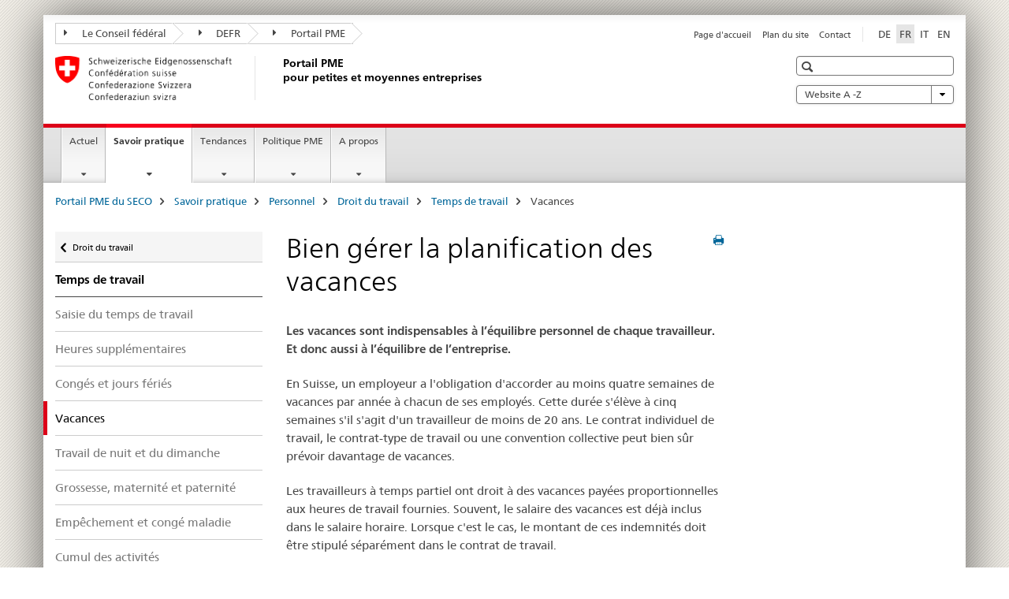

--- FILE ---
content_type: text/html;charset=utf-8
request_url: https://www.kmu.admin.ch/kmu/fr/home/savoir-pratique/personnel/droit-du-travail/temps-de-travail/vacances.html
body_size: 12969
content:

<!DOCTYPE HTML>
<!--[if lt IE 7 ]> <html lang="fr" class="no-js ie6 oldie"> <![endif]-->
<!--[if IE 7 ]> <html lang="fr" class="no-js ie7 oldie"> <![endif]-->
<!--[if IE 8 ]> <html lang="fr" class="no-js ie8 oldie"> <![endif]-->
<!--[if IE 9 ]> <html lang="fr" class="no-js ie9"> <![endif]-->
<!--[if gt IE 9 ]><!--><html lang="fr" class="no-js no-ie"> <!--<![endif]-->


    
<head>
    
    


	
	
		<title>Vacances</title>
	
	


<meta charset="utf-8" />
<meta http-equiv="X-UA-Compatible" content="IE=edge" />
<meta name="viewport" content="width=device-width, initial-scale=1.0" />
<meta http-equiv="cleartype" content="on" />


	<meta name="msapplication-TileColor" content="#ffffff"/>
	<meta name="msapplication-TileImage" content="/etc/designs/core/frontend/guidelines/img/ico/mstile-144x144.png"/>
	<meta name="msapplication-config" content="/etc/designs/core/frontend/guidelines/img/ico/browserconfig.xml"/>



	
		<meta name="description" content="Les vacances sont indispensables à l’équilibre personnel de chaque travailleur. Et donc aussi à l’équilibre de l’entreprise." />
	
	


	<meta name="keywords" content="vacances, équilibre personnel, indispensables" />



	<meta name="google-site-verification" content="PM8whpCSn0ynG55rr-lfP3jyKlAEyrhYHl8oUOoLR80" />


<meta name="language" content="fr" />
<meta name="author" content="Portail PME" />




	<!-- current page in other languages -->
	
		<link rel="alternate" type="text/html" href="/kmu/de/home/praktisches-wissen/personal/arbeitsrecht/arbeitszeit/urlaub.html" hreflang="de" lang="de"/>
	
		<link rel="alternate" type="text/html" href="/kmu/en/home/concrete-know-how/personnel/employment-law/working-hours/vacations.html" hreflang="en" lang="en"/>
	
		<link rel="alternate" type="text/html" href="/kmu/it/home/consigli-pratici/personale/diritto-del-lavoro/orario-di-lavoro/vacanze.html" hreflang="it" lang="it"/>
	
		<link rel="alternate" type="text/html" href="/kmu/fr/home/savoir-pratique/personnel/droit-du-travail/temps-de-travail/vacances.html" hreflang="fr" lang="fr"/>
	




	<meta name="twitter:card" content="summary"/>
	
	
		<meta property="og:url" content="https://www.kmu.admin.ch/kmu/fr/home/savoir-pratique/personnel/droit-du-travail/arbeitszeit/vacances.html"/>
	
	<meta property="og:type" content="article"/>
	
		<meta property="og:title" content="Bien gérer la planification des vacances"/>
	
	
		<meta property="og:description" content="Les vacances sont indispensables à l’équilibre personnel de chaque travailleur. Et donc aussi à l’équilibre de l’entreprise."/>
	
	






    









	<!--style type="text/css" id="antiClickjack">body{display:none !important;}</style-->
	<script type="text/javascript">

		var styleElement = document.createElement('STYLE');
		styleElement.setAttribute('id', 'antiClickjack');
		styleElement.setAttribute('type', 'text/css');
		styleElement.innerHTML = 'body {display:none !important;}';
		document.getElementsByTagName('HEAD')[0].appendChild(styleElement);

		if (self === top) {
			var antiClickjack = document.getElementById("antiClickjack");
			antiClickjack.parentNode.removeChild(antiClickjack);
		} else {
			top.location = self.location;
		}
	</script>




<script src="/etc.clientlibs/clientlibs/granite/jquery.min.js"></script>
<script src="/etc.clientlibs/clientlibs/granite/utils.min.js"></script>



	<script>
		Granite.I18n.init({
			locale: "fr",
			urlPrefix: "/libs/cq/i18n/dict."
		});
	</script>



	<link rel="stylesheet" href="/etc/designs/core/frontend/guidelines.min.css" type="text/css">

	<link rel="stylesheet" href="/etc/designs/core/frontend/modules.min.css" type="text/css">

	
	<link rel="shortcut icon" href="/etc/designs/core/frontend/guidelines/img/ico/favicon.ico">
	<link rel="apple-touch-icon" sizes="57x57" href="/etc/designs/core/frontend/guidelines/img/ico/apple-touch-icon-57x57.png"/>
	<link rel="apple-touch-icon" sizes="114x114" href="/etc/designs/core/frontend/guidelines/img/ico/apple-touch-icon-114x114.png"/>
	<link rel="apple-touch-icon" sizes="72x72" href="/etc/designs/core/frontend/guidelines/img/ico/apple-touch-icon-72x72.png"/>
	<link rel="apple-touch-icon" sizes="144x144" href="/etc/designs/core/frontend/guidelines/img/ico/apple-touch-icon-144x144.png"/>
	<link rel="apple-touch-icon" sizes="60x60" href="/etc/designs/core/frontend/guidelines/img/ico/apple-touch-icon-60x60.png"/>
	<link rel="apple-touch-icon" sizes="120x120" href="/etc/designs/core/frontend/guidelines/img/ico/apple-touch-icon-120x120.png"/>
	<link rel="apple-touch-icon" sizes="76x76" href="/etc/designs/core/frontend/guidelines/img/ico/apple-touch-icon-76x76.png"/>
	<link rel="icon" type="image/png" href="/etc/designs/core/frontend/guidelines/img/ico/favicon-96x96.png" sizes="96x96"/>
	<link rel="icon" type="image/png" href="/etc/designs/core/frontend/guidelines/img/ico/favicon-16x16.png" sizes="16x16"/>
	<link rel="icon" type="image/png" href="/etc/designs/core/frontend/guidelines/img/ico/favicon-32x32.png" sizes="32x32"/>





	
	
	
		<script src="/dam/kmu/gtm/gtmheader.js"></script>
	
	



	<!--[if lt IE 9]>
		<script src="https://cdnjs.cloudflare.com/polyfill/v2/polyfill.js?version=4.8.0"></script>
	<![endif]-->



    



    
        

	

    

</head>


    

<body class="mod mod-layout   skin-layout-template-contentpage">

<div class="mod mod-contentpage">
<ul class="access-keys" role="navigation">
    <li><a href="/kmu/fr/home.html" accesskey="0">Homepage</a></li>
    
    <li><a href="#main-navigation" accesskey="1">Main navigation</a></li>
    
    
    <li><a href="#content" accesskey="2">Content area</a></li>
    
    
    <li><a href="#site-map" accesskey="3">Sitemap</a></li>
    
    
    <li><a href="#search-field" accesskey="4">Search</a></li>
    
</ul>
</div>

<!-- begin: container -->
<div class="container container-main">

    


<header style="background-size: cover; background-image:" role="banner">
	

	<div class="clearfix">
		
			


	



	<nav class="navbar treecrumb pull-left">

		
		
			<h2 class="sr-only">Portail PME</h2>
		

		
			
				<ul class="nav navbar-nav">
				

						

						
						<li class="dropdown">
							
							
								
									<a id="federalAdministration-dropdown" href="#" aria-label="Le Conseil fédéral" class="dropdown-toggle" data-toggle="dropdown"><span class="icon icon--right"></span> Le Conseil fédéral</a>
								
								
							

							
								
								<ul class="dropdown-menu" role="menu" aria-labelledby="federalAdministration-dropdown">
									
										
										<li class="dropdown-header">
											
												
													<a href="https://www.admin.ch/gov/fr/accueil.html" aria-label="Le conseil fédéral admin.ch " target="_blank" title="">Le conseil fédéral admin.ch </a>
												
												
											

											
											
												
													<ul>
														<li>
															
																
																
																
																	<a href="https://www.bk.admin.ch/bk/fr/home.html" aria-label="ChF: Chancellerie fédérale" target="_blank" title=""> ChF: Chancellerie fédérale</a>
																
															
														</li>
													</ul>
												
											
												
													<ul>
														<li>
															
																
																
																
																	<a href="http://www.eda.admin.ch/eda/fr/home.html" aria-label="DFAE: Département fédéral des affaires étrangères" target="_blank" title=""> DFAE: Département fédéral des affaires étrangères</a>
																
															
														</li>
													</ul>
												
											
												
													<ul>
														<li>
															
																
																
																
																	<a href="https://www.edi.admin.ch/edi/fr/home.html" aria-label="DFI: Département fédéral de l&#39;intérieur" target="_blank" title=""> DFI: Département fédéral de l&#39;intérieur</a>
																
															
														</li>
													</ul>
												
											
												
													<ul>
														<li>
															
																
																
																
																	<a href="http://www.ejpd.admin.ch/content/ejpd/fr/home.html" aria-label="DFJP: Département fédéral de justice et police" target="_blank" title=""> DFJP: Département fédéral de justice et police</a>
																
															
														</li>
													</ul>
												
											
												
													<ul>
														<li>
															
																
																
																
																	<a href="https://www.vbs.admin.ch/fr" aria-label="DDPS: Département fédéral de la défense, de la protection de la population et des sports" target="_blank" title=""> DDPS: Département fédéral de la défense, de la protection de la population et des sports</a>
																
															
														</li>
													</ul>
												
											
												
													<ul>
														<li>
															
																
																
																
																	<a href="https://www.efd.admin.ch/efd/fr/home.html" aria-label="DFF: Département fédéral des finances" target="_blank" title=""> DFF: Département fédéral des finances</a>
																
															
														</li>
													</ul>
												
											
												
													<ul>
														<li>
															
																
																
																
																	<a href="https://www.wbf.admin.ch/wbf/fr/home.html" aria-label="DEFR: Département fédéral de l&#39;économie, de la formation et de la recherche" target="_blank" title=""> DEFR: Département fédéral de l&#39;économie, de la formation et de la recherche</a>
																
															
														</li>
													</ul>
												
											
												
													<ul>
														<li>
															
																
																
																
																	<a href="https://www.uvek.admin.ch/uvek/fr/home.html" aria-label="DETEC: Département fédéral de l&#39;environnement, des transports, de l&#39;énergie et de la communication" target="_blank" title=""> DETEC: Département fédéral de l&#39;environnement, des transports, de l&#39;énergie et de la communication</a>
																
															
														</li>
													</ul>
												
											
										</li>
									
								</ul>
							
						</li>
					

						

						
						<li class="dropdown">
							
							
								
									<a id="departement-dropdown" href="#" aria-label="DEFR" class="dropdown-toggle" data-toggle="dropdown"><span class="icon icon--right"></span> DEFR</a>
								
								
							

							
								
								<ul class="dropdown-menu" role="menu" aria-labelledby="departement-dropdown">
									
										
										<li class="dropdown-header">
											
												
													<a href="https://www.wbf.admin.ch/wbf/fr/home.html" aria-label="DEFR: Département fédéral de l&#39;économie, de la formation et de la recherche" target="_blank" title="">DEFR: Département fédéral de l&#39;économie, de la formation et de la recherche</a>
												
												
											

											
											
												
													<ul>
														<li>
															
																
																
																
																	<a href="https://www.konsum.admin.ch/bfk/fr/home.html" aria-label="BFC: Bureau fédéral de la consommation" target="_blank" title=""> BFC: Bureau fédéral de la consommation</a>
																
															
														</li>
													</ul>
												
											
												
													<ul>
														<li>
															
																
																
																
																	<a href="https://www.blw.admin.ch/blw/fr/home.html" aria-label="OFAG: Office fédéral de l&#39;agriculture" target="_blank" title=""> OFAG: Office fédéral de l&#39;agriculture</a>
																
															
														</li>
													</ul>
												
											
												
													<ul>
														<li>
															
																
																
																
																	<a href="https://www.bwo.admin.ch/bwo/fr/home.html" aria-label="OFL: Office fédéral du logement" target="_blank" title=""> OFL: Office fédéral du logement</a>
																
															
														</li>
													</ul>
												
											
												
													<ul>
														<li>
															
																
																
																
																	<a href="https://www.innosuisse.ch/inno/fr/home.html" aria-label="Innosuisse - Agence suisse pour l&#39;encouragement de l&#39;innovation" target="_blank" title=""> Innosuisse - Agence suisse pour l&#39;encouragement de l&#39;innovation</a>
																
															
														</li>
													</ul>
												
											
												
													<ul>
														<li>
															
																
																
																
																	<a href="https://www.preisueberwacher.admin.ch/pue/fr/home.html" aria-label="SPR: Surveillance des prix" target="_blank" title=""> SPR: Surveillance des prix</a>
																
															
														</li>
													</ul>
												
											
												
													<ul>
														<li>
															
																
																
																
																	<a href="https://www.sbfi.admin.ch/sbfi/fr/home.html" aria-label="SEFRI: Secrétariat d&#39;Etat à la formation, à la recherche et à l&#39;innovation" target="_blank" title=""> SEFRI: Secrétariat d&#39;Etat à la formation, à la recherche et à l&#39;innovation</a>
																
															
														</li>
													</ul>
												
											
												
													<ul>
														<li>
															
																
																
																
																	<a href="https://www.seco.admin.ch/seco/fr/home.html" aria-label="SECO: Secrétariat d&#39;Etat à l&#39;économie" target="_blank" title=""> SECO: Secrétariat d&#39;Etat à l&#39;économie</a>
																
															
														</li>
													</ul>
												
											
												
													<ul>
														<li>
															
																
																
																
																	<a href="https://www.weko.admin.ch/weko/fr/home.html" aria-label="COMCO: Commission de la concurrence" target="_blank" title=""> COMCO: Commission de la concurrence</a>
																
															
														</li>
													</ul>
												
											
												
													<ul>
														<li>
															
																
																
																
																	<a href="https://www.zivi.admin.ch/zivi/fr/home.html" aria-label="ZIVI: Organe d&#39;exécution du service civil" target="_blank" title=""> ZIVI: Organe d&#39;exécution du service civil</a>
																
															
														</li>
													</ul>
												
											
										</li>
									
								</ul>
							
						</li>
					

						

						
						<li class="dropdown">
							
							
								
								
									<a id="federalOffice-dropdown" href="#" aria-label="Portail PME" class="dropdown-toggle"><span class="icon icon--right"></span> Portail PME</a>
								
							

							
						</li>
					
				</ul>
			
			
		
	</nav>




		

		
<!-- begin: metanav -->
<section class="nav-services clearfix">
	
	
		


	
	<h2>Vacances</h2>

	

		
		

		<nav class="nav-lang">
			<ul>
				
					<li>
						
							
							
								<a href="/kmu/de/home/praktisches-wissen/personal/arbeitsrecht/arbeitszeit/urlaub.html" lang="de" title="allemand" aria-label="allemand">DE</a>
							
							
						
					</li>
				
					<li>
						
							
								<a class="active" lang="fr" title="français selected" aria-label="français selected">FR</a>
							
							
							
						
					</li>
				
					<li>
						
							
							
								<a href="/kmu/it/home/consigli-pratici/personale/diritto-del-lavoro/orario-di-lavoro/vacanze.html" lang="it" title="italien" aria-label="italien">IT</a>
							
							
						
					</li>
				
					<li>
						
							
							
								<a href="/kmu/en/home/concrete-know-how/personnel/employment-law/working-hours/vacations.html" lang="en" title="anglais" aria-label="anglais">EN</a>
							
							
						
					</li>
				
			</ul>
		</nav>

	


		
		

    
        
            
            

                
                <h2 class="sr-only">Service navigation</h2>

                <nav class="nav-service">
                    <ul>
                        
                        
                            <li><a href="/kmu/fr/home.html" title="Page d'accueil" aria-label="Page d'accueil" data-skipextcss="true">Page d'accueil</a></li>
                        
                            <li><a href="/kmu/fr/home/sitemap.html" title="Plan du site" aria-label="Plan du site" data-skipextcss="true">Plan du site</a></li>
                        
                            <li><a href="/kmu/fr/home/sitemap/kontakt.html" title="Contact" aria-label="Contact" data-skipextcss="true">Contact</a></li>
                        
                    </ul>
                </nav>

            
        
    


	
	
</section>
<!-- end: metanav -->

	</div>

	
		

	
	
		
<div class="mod mod-logo">
    
        
        
            
                <a href="/kmu/fr/home.html" class="brand  hidden-xs" id="logo" title="Portail PME du SECO" aria-label="Portail PME du SECO">
                    
                        
                            <img src="/kmu/fr/_jcr_content/logo/image.imagespooler.png/1581425994376/logo.png" alt="Portail PME"/>
                        
                        
                    
                    <h2 id="logo-desktop-departement">Portail PME <br/>pour petites et moyennes entreprises
                    </h2>
                </a>
                
            
        
    
</div>

	


	

 	
		


	



	
	
		

<div class="mod mod-searchfield">

	
		

		
			

			<!-- begin: sitesearch desktop-->
			<div class="mod mod-searchfield global-search global-search-standard">
				<form action="/kmu/fr/home/suche.html" class="form-horizontal form-search pull-right">
					<h2 class="sr-only"></h2>
					<label for="search-field" class="sr-only"></label>
					<input id="search-field" name="query" class="form-control search-field" type="text" placeholder=""/>
                    <button class="icon icon--search icon--before" tabindex="0" role="button">
                        <span class="sr-only"></span>
                    </button>
                    <button class="icon icon--close icon--after search-reset" tabindex="0" role="button"><span class="sr-only"></span></button>
					<div class="search-results">
						<div class="search-results-list"></div>
					</div>
				</form>
			</div>
			<!-- end: sitesearch desktop-->

		
	

</div>

	



	

	
		


	

<div class="mod mod-themes">
	

		<nav class="navbar yamm yamm--select ddl-to-modal">
			<h2 class="sr-only">Website A -Z</h2>
			<ul>
				<!-- Init dropdown with the `pull-right` class if you want to have your Topics select on the right -->
				<li class="dropdown pull-right">
					<a href="#" class="dropdown-toggle" data-toggle="dropdown">
						Website A -Z <span class="icon icon--bottom"></span>
					</a>
					<!-- begin: flyout -->
					<ul class="dropdown-menu">
						<li>
							<!-- The `yamm-content` can contain any kind of content like tab, table, list, article... -->
							<div class="yamm-content container-fluid">

								
								<div class="row">
									<div class="col-sm-12">
										<button class="yamm-close btn btn-link icon icon--after icon--close pull-right">
											Fermer
										</button>
									</div>
								</div>

								
				                <ul class="nav nav-tabs">
				                	
				                	
				                	
				                		<li><a href="#mf_glossary_tab" data-toggle="tab" data-url="/kmu/fr/_jcr_content/themes.glossaryinit.html">Glossaire</a></li>
				                	
				                </ul>

				                
				                <div class="tab-content">
								

								
								

								
								
									<div class="tab-pane" id="mf_glossary_tab"></div>
									<h2 class="sr-only visible-print-block">Glossaire</h2>
										

								
								</div>
							</div>
						</li>
					</ul>
				</li>
			</ul>
		</nav>


</div>






	

 	


</header>



    


	
	
		

<div class="mod mod-mainnavigation">

	<!-- begin: mainnav -->
	<div class="nav-main yamm navbar" id="main-navigation">

		<h2 class="sr-only">
			Navigation
		</h2>

		
			


<!-- mobile mainnav buttonbar -->
 <section class="nav-mobile">
	<div class="table-row">
		<div class="nav-mobile-header">
			<div class="table-row">
				<span class="nav-mobile-logo">
					
						
							<img src="/kmu/fr/_jcr_content/navigation/icon.imagespooler.png/1573674288725/swiss.png" alt="Schweizerwappen"/>
						
						
					
				</span>
				<h2>
					<a href="/kmu/fr/home.html" title="Portail PME du SECO" aria-label="Portail PME du SECO">Portail PME</a>
				</h2>
			</div>
		</div>
		<div class="table-cell dropdown">
			<a href="#" class="nav-mobile-menu dropdown-toggle" data-toggle="dropdown">
				<span class="icon icon--menu"></span>
			</a>
			<div class="drilldown dropdown-menu" role="menu">
				<div class="drilldown-container">
					<nav class="nav-page-list">
						
							<ul aria-controls="submenu">
								
									
									
										<li>
											
												
												
													<a href="/kmu/fr/home/actuel.html">Actuel</a>
												
											
										</li>
									
								
							</ul>
						
							<ul aria-controls="submenu">
								
									
									
										<li>
											
												
												
													<a href="/kmu/fr/home/savoir-pratique.html">Savoir pratique</a>
												
											
										</li>
									
								
							</ul>
						
							<ul aria-controls="submenu">
								
									
									
										<li>
											
												
												
													<a href="/kmu/fr/home/faits-et-tendances.html">Tendances</a>
												
											
										</li>
									
								
							</ul>
						
							<ul aria-controls="submenu">
								
									
									
										<li>
											
												
												
													<a href="/kmu/fr/home/politique-pme.html">Politique PME</a>
												
											
										</li>
									
								
							</ul>
						
							<ul aria-controls="submenu">
								
									
									
										<li>
											
												
												
													<a href="/kmu/fr/home/a-propos.html">A propos </a>
												
											
										</li>
									
								
							</ul>
						

						<button class="yamm-close-bottom" aria-label="Fermer">
							<span class="icon icon--top" aria-hidden="true"></span>
						</button>
					</nav>
				</div>
			</div>
		</div>
		<div class="table-cell dropdown">
			<a href="#" class="nav-mobile-menu dropdown-toggle" data-toggle="dropdown">
				<span class="icon icon--search"></span>
			</a>
			<div class="dropdown-menu" role="menu">
				
				



	
		


<div class="mod mod-searchfield">

    
        <div class="mod mod-searchfield global-search global-search-mobile">
            <form action="/kmu/fr/home/suche.html" class="form  mod-searchfield-mobile" role="form">
                <h2 class="sr-only"></h2>
                <label for="search-field-phone" class="sr-only">
                    
                </label>
                <input id="search-field-phone" name="query" class="search-input form-control" type="text" placeholder=""/>
                <button class="icon icon--search icon--before" tabindex="0" role="button">
                    <span class="sr-only"></span>
                </button>
                <button class="icon icon--close icon--after search-reset" tabindex="0" role="button"><span class="sr-only"></span></button>

                <div class="search-results">
                    <div class="search-results-list"></div>
                </div>
            </form>
        </div>
    

</div>

	
	


				
			</div>
		</div>
	</div>
</section>

		

		
		<ul class="nav navbar-nav" aria-controls="submenu">

			
			

				
                
				

				<li class="dropdown yamm-fw  ">
					
						
			      		
							<a href="/kmu/fr/home/actuel.html" aria-label="Actuel" class="dropdown-toggle" data-toggle="dropdown" data-url="/kmu/fr/home/aktuell/_jcr_content/par.html">Actuel</a>
							
							<ul class="dropdown-menu" role="menu" aria-controls="submenu">
								<li>
									<div class="yamm-content container-fluid">
										<div class="row">
											<div class="col-sm-12">
												<button class="yamm-close btn btn-link icon icon--after icon--close pull-right">Fermer</button>
											</div>
										</div>
										<div class="row">
											<div class="col-md-12 main-column">

											</div>
										</div>
										<br><br><br>
										<button class="yamm-close-bottom" aria-label="Fermer"><span class="icon icon--top"></span></button>
									</div>
								</li>
							</ul>
						
					
				</li>
			

				
                
				

				<li class="dropdown yamm-fw  current">
					
						
			      		
							<a href="/kmu/fr/home/savoir-pratique.html" aria-label="Savoir pratique" class="dropdown-toggle" data-toggle="dropdown" data-url="/kmu/fr/home/savoir-pratique/_jcr_content/par.html">Savoir pratique<span class="sr-only">current page</span></a>
							
							<ul class="dropdown-menu" role="menu" aria-controls="submenu">
								<li>
									<div class="yamm-content container-fluid">
										<div class="row">
											<div class="col-sm-12">
												<button class="yamm-close btn btn-link icon icon--after icon--close pull-right">Fermer</button>
											</div>
										</div>
										<div class="row">
											<div class="col-md-12 main-column">

											</div>
										</div>
										<br><br><br>
										<button class="yamm-close-bottom" aria-label="Fermer"><span class="icon icon--top"></span></button>
									</div>
								</li>
							</ul>
						
					
				</li>
			

				
                
				

				<li class="dropdown yamm-fw  ">
					
						
			      		
							<a href="/kmu/fr/home/faits-et-tendances.html" aria-label="Tendances" class="dropdown-toggle" data-toggle="dropdown" data-url="/kmu/fr/home/fakten-und-trends/_jcr_content/par.html">Tendances</a>
							
							<ul class="dropdown-menu" role="menu" aria-controls="submenu">
								<li>
									<div class="yamm-content container-fluid">
										<div class="row">
											<div class="col-sm-12">
												<button class="yamm-close btn btn-link icon icon--after icon--close pull-right">Fermer</button>
											</div>
										</div>
										<div class="row">
											<div class="col-md-12 main-column">

											</div>
										</div>
										<br><br><br>
										<button class="yamm-close-bottom" aria-label="Fermer"><span class="icon icon--top"></span></button>
									</div>
								</li>
							</ul>
						
					
				</li>
			

				
                
				

				<li class="dropdown yamm-fw  ">
					
						
			      		
							<a href="/kmu/fr/home/politique-pme.html" aria-label="Politique PME" class="dropdown-toggle" data-toggle="dropdown" data-url="/kmu/fr/home/politique-pme/_jcr_content/par.html">Politique PME</a>
							
							<ul class="dropdown-menu" role="menu" aria-controls="submenu">
								<li>
									<div class="yamm-content container-fluid">
										<div class="row">
											<div class="col-sm-12">
												<button class="yamm-close btn btn-link icon icon--after icon--close pull-right">Fermer</button>
											</div>
										</div>
										<div class="row">
											<div class="col-md-12 main-column">

											</div>
										</div>
										<br><br><br>
										<button class="yamm-close-bottom" aria-label="Fermer"><span class="icon icon--top"></span></button>
									</div>
								</li>
							</ul>
						
					
				</li>
			

				
                
				

				<li class="dropdown yamm-fw  ">
					
						
			      		
							<a href="/kmu/fr/home/a-propos.html" aria-label="A propos " class="dropdown-toggle" data-toggle="dropdown" data-url="/kmu/fr/home/ueber-uns-test/_jcr_content/par.html">A propos </a>
							
							<ul class="dropdown-menu" role="menu" aria-controls="submenu">
								<li>
									<div class="yamm-content container-fluid">
										<div class="row">
											<div class="col-sm-12">
												<button class="yamm-close btn btn-link icon icon--after icon--close pull-right">Fermer</button>
											</div>
										</div>
										<div class="row">
											<div class="col-md-12 main-column">

											</div>
										</div>
										<br><br><br>
										<button class="yamm-close-bottom" aria-label="Fermer"><span class="icon icon--top"></span></button>
									</div>
								</li>
							</ul>
						
					
				</li>
			
		</ul>
	</div>
</div>

	



    

<!-- begin: main -->
<div class="container-fluid hidden-xs">
	<div class="row">
		<div class="col-sm-12">
			
	


<div class="mod mod-breadcrumb">
	<h2 id="br1" class="sr-only">Breadcrumb</h2>
	<ol class="breadcrumb" role="menu" aria-labelledby="br1">
		
			<li><a href="/kmu/fr/home.html" title="Portail PME du SECO" aria-label="Portail PME du SECO">Portail PME du SECO</a><span class="icon icon--greater"></span></li>
		
			<li><a href="/kmu/fr/home/savoir-pratique.html" title="Savoir pratique" aria-label="Savoir pratique">Savoir pratique</a><span class="icon icon--greater"></span></li>
		
			<li><a href="/kmu/fr/home/savoir-pratique/personnel.html" title="Personnel" aria-label="Personnel">Personnel</a><span class="icon icon--greater"></span></li>
		
			<li><a href="/kmu/fr/home/savoir-pratique/personnel/droit-du-travail.html" title="Droit du travail" aria-label="Droit du travail">Droit du travail</a><span class="icon icon--greater"></span></li>
		
			<li><a href="/kmu/fr/home/savoir-pratique/personnel/droit-du-travail/temps-de-travail.html" title="Temps de travail" aria-label="Temps de travail">Temps de travail</a><span class="icon icon--greater"></span></li>
		
		<li class="active" role="presentation">Vacances</li>
	</ol>
</div>

	
		</div>
	</div>
</div>



	
	
		<div class="container-fluid">
			

<div class="row">
    <div class="col-sm-4 col-md-3 drilldown">
        

<div class="mod mod-leftnavigation">

		<a href="#collapseSubNav" data-toggle="collapse" class="collapsed visible-xs">Unternavigation</a>
		<div class="drilldown-container">
			<nav class="nav-page-list">
				
					<a href="/kmu/fr/home/savoir-pratique/personnel/droit-du-travail.html" class="icon icon--before icon--less visible-xs">Zurück</a>

					<a href="/kmu/fr/home/savoir-pratique/personnel/droit-du-travail.html" class="icon icon--before icon--less"><span class="sr-only">Zurück zu </span>Droit du travail</a>
				
				<ul>
					
						
							
							
								<li class="list-emphasis">
									<a href="/kmu/fr/home/savoir-pratique/personnel/droit-du-travail/temps-de-travail.html">Temps de travail</a>
								</li>
							
						
					

					
					
					

					
						
							
							
								
									
									
										<li>
											<a href="/kmu/fr/home/savoir-pratique/personnel/droit-du-travail/temps-de-travail/saisie-du-temps-de-travail.html">Saisie du temps de travail</a>
										</li>
									
								
							
						
					
						
							
							
								
									
									
										<li>
											<a href="/kmu/fr/home/savoir-pratique/personnel/droit-du-travail/temps-de-travail/heures-supplementaires.html">Heures supplémentaires</a>
										</li>
									
								
							
						
					
						
							
							
								
									
									
										<li>
											<a href="/kmu/fr/home/savoir-pratique/personnel/droit-du-travail/temps-de-travail/conges-feries.html">Congés et jours fériés</a>
										</li>
									
								
							
						
					
						
							
								<li class="active">
									Vacances <span class="sr-only">selected</span>
								</li>
							
							
						
					
						
							
							
								
									
									
										<li>
											<a href="/kmu/fr/home/savoir-pratique/personnel/droit-du-travail/temps-de-travail/travail-nuit-et-dimanche.html">Travail de nuit et du dimanche</a>
										</li>
									
								
							
						
					
						
							
							
								
									
									
										<li>
											<a href="/kmu/fr/home/savoir-pratique/personnel/droit-du-travail/temps-de-travail/grossesse-maternite.html">Grossesse, maternité et paternité</a>
										</li>
									
								
							
						
					
						
							
							
								
									
									
										<li>
											<a href="/kmu/fr/home/savoir-pratique/personnel/droit-du-travail/temps-de-travail/empechement-conge-maladie.html">Empêchement et congé maladie</a>
										</li>
									
								
							
						
					
						
							
							
								
									
									
										<li>
											<a href="/kmu/fr/home/savoir-pratique/personnel/droit-du-travail/temps-de-travail/cumul-activites.html">Cumul des activités</a>
										</li>
									
								
							
						
					
				</ul>
			</nav>
		</div>

</div>

    </div>
    <div class="col-sm-8 col-md-9 main-column" id="content" role="main">
        <div class="row">
            <div class="col-md-8 main-content js-glossary-context">
                

<div class="visible-xs visible-sm">
	<p><a href="#context-sidebar" class="icon icon--before icon--root">Context sidebar</a></p>
</div>

<div class="contentHead">
	



<div class="mod mod-backtooverview">
	
</div>


	
	


	
	
		<a href="javascript:$.printPreview.printPreview()" onclick="" class="icon icon--before icon--print pull-right" title="Imprimer cette page"></a>
	




	
	

<div class="mod mod-contentpagewide">
    <h1 class="text-inline">Bien gérer la planification des vacances</h1>
</div>

</div>	






<div class="mod mod-text">
    
        
        
            <article class="clearfix">
                
                    <p><b>Les vacances sont indispensables à l’équilibre personnel de chaque travailleur. Et donc aussi à l’équilibre de l’entreprise.</b></p>
<p>En Suisse, un employeur a l'obligation d'accorder au moins quatre semaines de vacances par année à chacun de ses employés. Cette durée s'élève à cinq semaines s'il s'agit d'un travailleur de moins de 20 ans. Le contrat individuel de travail, le contrat-type de travail ou une convention collective peut bien sûr prévoir davantage de vacances.</p>
<p>Les travailleurs à temps partiel ont droit à des vacances payées proportionnelles aux heures de travail fournies. Souvent, le salaire des vacances est déjà inclus dans le salaire horaire. Lorsque c'est le cas, le montant de ces indemnités doit être stipulé séparément dans le contrat de travail.</p>
<p>Dans certains cas d'absence prolongée, comme lors d'une maladie ou de l'exercice d'une fonction publique, une réduction des vacances de la part de l'employeur peut être envisagée.</p>
<h2>Bien planifier les vacances</h2>
<p>En règle générale, l'employeur planifie les périodes de vacances de ses employés en tenant compte de leurs désirs. Typiquement, ceux qui ont des enfants voudront souvent s'absenter pendant les congés scolaires. L'employeur quant à lui prend avant tout en compte le bon fonctionnement de son entreprise. Dès lors, il a tout intérêt à planifier longtemps à l'avance les périodes d'absence de ses employés. Il est recommandé de fixer les vacances au moins trois mois à l'avance.</p>

                
                
            </article>
        
    
</div>
<div class="mod mod-separator">
	<hr/>
</div>


<div class="mod mod-teaser">



    
    
        
            
            

            
            
                

                
                
                <div>
                    <div class="clearfix  layoutLeft">
                        
                        
                            
                                <figure class="pull-left">
                                    <a href="/kmu/fr/home/actuel/kmu-newsletter/informations.html" target="_blank" data-skipextcss="true"><img src="/kmu/fr/home/savoir-pratique/personnel/droit-du-travail/temps-de-travail/vacances/_jcr_content/par/teaser/image.imagespooler.png/1573680342891/s'abonner à la newsletter.PNG.png" alt="s&apos;abonner &#224; la newsletter"/></a>
                                </figure>
                            
                            
                        
                        
                        
                        
                            
                            
                                
                            
                        
                        <p><a href="/kmu/fr/home/actuel/kmu-newsletter/informations.html">Abonnez-vous à notre newsletter PME et restez informé.</a></p>
<div style="left: -10000px; top: 0px; width: 9000px; height: 16px; overflow: hidden; position: absolute;"><div>&nbsp;</div>
</div>

                        
                    </div>
                </div>
            
        
    

</div>

<div class="mod mod-separator">
	<hr/>
</div>
<div class="mod mod-text">
    
        
        
            <article class="clearfix">
                
                    <h2>Informations</h2>

                
                
            </article>
        
    
</div>
<div class="mod mod-tabs">
    
    
        
        
            
                
                

                    
                        <a id="context-sidebar"></a>
                        
                    

                    <!-- Nav tabs -->
                    <ul class="nav nav-tabs">
                        

                        
                            
                            
                            
                            

                            

                            <li class="active">
                                <a href="#lien__content_kmu_fr_home_savoir-pratique_personnel_droit-du-travail_arbeitszeit_vacances_jcr_content_par_tabs" data-toggle="tab">
                                    
                                        
                                        
                                            Lien
                                        
                                    
                                </a>
                            </li>

                        
                    </ul>

                    <!-- Tab panes -->
                    <div class="tab-content tab-border">
                        

                        
                            
                            <div class="tab-pane clearfix active" id="lien__content_kmu_fr_home_savoir-pratique_personnel_droit-du-travail_arbeitszeit_vacances_jcr_content_par_tabs">
                                <h2 class="sr-only visible-print-block">Lien</h2>
                                
<div class="mod mod-link">
	
		
		
			<p>
				<a href="https://www.seco.admin.ch/seco/fr/home/Arbeit/Personenfreizugigkeit_Arbeitsbeziehungen/Arbeitsrecht/FAQ_zum_privaten_Arbeitsrecht/ferien.html" aria-label="Informations sur les vacances (SECO)" target="_blank" class="icon icon--after icon--external" title="">Informations sur les vacances (SECO)</a>
			</p>
		
	
</div>


    
        
    



                            </div>
                        

                    </div>

                
            
        
    
    
</div>




    
        
    


		






<div class="mod mod-backtooverview">
	
</div>




<div class="clearfix">
	





	
	
	
		
	






	<p class="pull-left">
		
		

		
			<small>
				<span class="text-dimmed">Dernière modification&nbsp;25.02.2020</span>
			</small>
		
	</p>


	
	


	<p class="pull-right">
		<small>
			
				<a href="#" class="icon icon--before icon--power hidden-print">
					Début de la page
				</a>
			
		</small>
	</p>
 
</div>


	
		


	

	
<div class="mod mod-socialshare">
	

	<div class="social-sharing" aria-labelledby="social_share">
		<label id="social_share" class="sr-only">Social share</label>
		
			<a href="#" aria-label="Facebook" data-analytics="facebook" onclick="window.open('https://www.facebook.com/sharer/sharer.php?u='+encodeURIComponent(location.href), 'share-dialog', 'width=626,height=436'); return false;">
				<img src="/etc/designs/core/frontend/guidelines/img/FB-f-Logo__blue_29.png" width="16px" height="16px" alt="">
			</a>
		
		
		
			<a href="#" aria-label="Twitter" data-analytics="twitter" onclick="window.open('http://twitter.com/share?text='+encodeURIComponent('Bien gérer la planification des vacances')+'&url='+encodeURIComponent(location.href), 'share-dialog', 'width=626,height=436'); return false;">
				<img src="/etc/designs/core/frontend/guidelines/img/Twitter_logo_blue.png" width="16px" height="16px" alt="">
			</a>
		

		
			<a href="#" aria-label="Xing" data-analytics="xing" onclick="window.open('https://www.xing.com/spi/shares/new?url='+encodeURIComponent(location.href), 'share-dialog', 'width=600,height=450'); return false;">
				<img src="/etc/designs/core/frontend/assets/img/ico-xing.png" width="16px" height="16px" alt=""/>
			</a>
		

		
			<a href="#" aria-label="LinkedIn" data-analytics="linkedin" onclick="window.open('https://www.linkedin.com/shareArticle?mini=true&url='+encodeURIComponent(location.href), 'share-dialog', 'width=600,height=450'); return false;">
				<img src="/etc/designs/core/frontend/assets/img/ico-linkedin.png" width="16px" height="16px" alt=""/>
			</a>
		
	</div>
</div>

	
	

	

            </div>
            <div class="col-md-4">
                


<div class="context-column">
	
						
		





	
		
		
			<div class="mod mod-contactbox">
				
					
						
					
					
				
			</div>
		
	


	
	
		



	<div class="mod mod-basket">
		<aside class="cart">
			<h4>
				Panier
			</h4>
			<ul class="list-unstyled order-list js-order-list">
			</ul>
			
		</aside>
		<script type="text/template" id="order-list-template">
			{{ for(var i=0,item;i<data.length;i++) {
				index = i+1; item = data[i];
			}}
				<li class="clearfix" id="{{= item.id }}">
					<span class="pull-left">{{= item.quantity }}x {{= item.productTitle }}</span>
					<a class="storage-delete pull-right" href="#">
						<span class="icon icon--after icon--trash"></span>
					</a>
					<input type="hidden" name="order_{{= index }}_productTitle" value="{{= item.productTitle }}" />
					<input type="hidden" name="order_{{= index }}_quantity" value="{{= item.quantity }}" />
					<input type="hidden" name="order_{{= index }}_productId" value="{{= item.productId }}" />
					<input type="text" name="genericKeyValueParameter" value="{{= item.productTitle + "##" }}{{= item.quantity }}x" />
				</li>
			{{ } }}
		</script>
	</div>

	
	
	

	


    
        
    



</div>

            </div>
        </div>
    </div>

</div>

		</div>
	

<!-- end: main -->


    <span class="visible-print">https://www.kmu.admin.ch/content/kmu/fr/home/savoir-pratique/personnel/droit-du-travail/temps-de-travail/vacances.html</span>

    
<footer role="contentinfo">
	<h2 class="sr-only">Footer</h2>

  

  

  
  

  	

    
        
            <div class="container-fluid footer-service">
                <h3>Portail PME</h3>
                <nav>
                    <ul>
                        
                        
                            <li><a href="/kmu/fr/home.html" title="Page d'accueil" aria-label="Page d'accueil">Page d'accueil</a></li>
                        
                            <li><a href="/kmu/fr/home/sitemap.html" title="Plan du site" aria-label="Plan du site">Plan du site</a></li>
                        
                            <li><a href="/kmu/fr/home/sitemap/kontakt.html" title="Contact" aria-label="Contact">Contact</a></li>
                        
                    </ul>
                </nav>
            </div>
        
    



	

    	
			
			
				
					
<div class="site-map">
	<h2 class="sr-only">Footer</h2>

	<a href="#site-map" data-target="#site-map" data-toggle="collapse" class="site-map-toggle collapsed">Sitemap</a>

	<div class="container-fluid" id="site-map">
		<div class="col-sm-6 col-md-3">
			


<div class="mod mod-linklist">
	
	



	
		
		
			
				
					
						
					
					
				

				
					
					
						<h3>Actuel</h3>
					
				

			
			
			
				
				
					<ul class="list-unstyled">
						
							<li>
								
									
										<a href="/kmu/fr/home/actuel/news.html" title="News" aria-label="News" data-skipextcss="true">News</a>
									
									
								
							</li>
						
							<li>
								
									
										<a href="/kmu/fr/home/actuel/theme-du-mois.html" title="Th&egrave;me du mois" aria-label="Th&egrave;me du mois" data-skipextcss="true">Th&egrave;me du mois</a>
									
									
								
							</li>
						
							<li>
								
									
										<a href="/kmu/fr/home/actuel/interviews.html" title="Interviews" aria-label="Interviews" data-skipextcss="true">Interviews</a>
									
									
								
							</li>
						
							<li>
								
									
										<a href="/kmu/fr/home/actuel/kmu-newsletter.html" title="Newsletter PME" aria-label="Newsletter PME" data-skipextcss="true">Newsletter PME</a>
									
									
								
							</li>
						
							<li>
								
									
										<a href="/kmu/fr/home/actuel/calendrier-des-manifestations.html" title="Calendrier des manifestations" aria-label="Calendrier des manifestations" data-skipextcss="true">Calendrier des manifestations</a>
									
									
								
							</li>
						
							<li>
								
									
										<a href="/kmu/fr/home/actuel/modifications-legislatives.html" title="Modifications l&eacute;gislatives" aria-label="Modifications l&eacute;gislatives" data-skipextcss="true">Modifications l&eacute;gislatives</a>
									
									
								
							</li>
						
					</ul>
				
			
			
		
	



	
</div>

		</div>
		<div class="col-sm-6 col-md-3">
			


<div class="mod mod-linklist">
	
	



	
		
		
			
				
					
						
					
					
				

				
					
					
						<h3>Création</h3>
					
				

			
			
			
				
				
					<ul class="list-unstyled">
						
							<li>
								
									
										<a href="/kmu/fr/home/savoir-pratique/creation-pme/differentes-formes-juridiques.html" title="Les diff&eacute;rentes formes juridiques" aria-label="Les diff&eacute;rentes formes juridiques" data-skipextcss="true">Les diff&eacute;rentes formes juridiques</a>
									
									
								
							</li>
						
							<li>
								
									
										<a href="/kmu/fr/home/savoir-pratique/creation-pme/creation-entreprise/choisir-une-forme-juridique.html" title="Choisir une forme juridique" aria-label="Choisir une forme juridique" data-skipextcss="true">Choisir une forme juridique</a>
									
									
								
							</li>
						
							<li>
								
									
										<a href="/kmu/fr/home/savoir-pratique/creation-pme/creation-entreprise/premiers-pas.html" title="Premiers pas" aria-label="Premiers pas" data-skipextcss="true">Premiers pas</a>
									
									
								
							</li>
						
							<li>
								
									
										<a href="/kmu/fr/home/savoir-pratique/creation-pme/creation-entreprise/registre-du-commerce.html" title="Registre du commerce" aria-label="Registre du commerce" data-skipextcss="true">Registre du commerce</a>
									
									
								
							</li>
						
							<li>
								
									
										<a href="/kmu/fr/home/savoir-pratique/creation-pme/creation-entreprise/premiers-pas/demarrage-bien-planifie/business-plan.html" title="Business plan" aria-label="Business plan" data-skipextcss="true">Business plan</a>
									
									
								
							</li>
						
							<li>
								
									
										<a href="/kmu/fr/home/savoir-pratique/creation-pme/creation-entreprise/ressortissants-etrangers.html" title="Ressortissants &eacute;trangers" aria-label="Ressortissants &eacute;trangers" data-skipextcss="true">Ressortissants &eacute;trangers</a>
									
									
								
							</li>
						
					</ul>
				
			
			
		
	



	
</div>

		</div>
		<div class="col-sm-6 col-md-3">
			


<div class="mod mod-linklist">
	
	



	
		
		
			
				
					
						
					
					
				

				
					
					
						<h3>Personnel</h3>
					
				

			
			
			
				
				
					<ul class="list-unstyled">
						
							<li>
								
									
										<a href="/kmu/fr/home/savoir-pratique/personnel/gestion-personnel.html" title="Gestion du personnel" aria-label="Gestion du personnel" data-skipextcss="true">Gestion du personnel</a>
									
									
								
							</li>
						
							<li>
								
									
										<a href="/kmu/fr/home/savoir-pratique/personnel/gestion-personnel/recruter-du-personnel.html" title="Recruter du personnel" aria-label="Recruter du personnel" data-skipextcss="true">Recruter du personnel</a>
									
									
								
							</li>
						
							<li>
								
									
										<a href="/kmu/fr/home/savoir-pratique/personnel/gestion-personnel/obligations-employeur.html" title="Obligations de l'employeur" aria-label="Obligations de l'employeur" data-skipextcss="true">Obligations de l'employeur</a>
									
									
								
							</li>
						
							<li>
								
									
										<a href="/kmu/fr/home/savoir-pratique/personnel/droit-du-travail.html" title="Droit du travail" aria-label="Droit du travail" data-skipextcss="true">Droit du travail</a>
									
									
								
							</li>
						
							<li>
								
									
										<a href="/kmu/fr/home/savoir-pratique/personnel/sante-securite.html" title="Sant&eacute; et s&eacute;curit&eacute;" aria-label="Sant&eacute; et s&eacute;curit&eacute;" data-skipextcss="true">Sant&eacute; et s&eacute;curit&eacute;</a>
									
									
								
							</li>
						
							<li>
								
									
										<a href="/kmu/fr/home/savoir-pratique/personnel/gestion-personnel/formation-du-personnel.html" title="Formation du personnel" aria-label="Formation du personnel" data-skipextcss="true">Formation du personnel</a>
									
									
								
							</li>
						
					</ul>
				
			
			
		
	



	
</div>

		</div>
		<div class="col-sm-6 col-md-3">
			


<div class="mod mod-linklist">
	
	



	
		
		
			
				
					
						
					
					
				

				
					
					
						<h3>Finances</h3>
					
				

			
			
			
				
				
					<ul class="list-unstyled">
						
							<li>
								
									
										<a href="/kmu/fr/home/savoir-pratique/finances/comptabilite-et-revision.html" title="Comptabilit&eacute; et r&eacute;vision" aria-label="Comptabilit&eacute; et r&eacute;vision" data-skipextcss="true">Comptabilit&eacute; et r&eacute;vision</a>
									
									
								
							</li>
						
							<li>
								
									
										<a href="/kmu/fr/home/savoir-pratique/finances/financement/financement-par-emprunt.html" title="Financement par emprunt " aria-label="Financement par emprunt " data-skipextcss="true">Financement par emprunt </a>
									
									
								
							</li>
						
							<li>
								
									
										<a href="/kmu/fr/home/savoir-pratique/finances/financement/fonds-propres.html" title="Financement par apport de fonds propres" aria-label="Financement par apport de fonds propres" data-skipextcss="true">Financement par apport de fonds propres</a>
									
									
								
							</li>
						
							<li>
								
									
										<a href="/kmu/fr/home/savoir-pratique/finances/financement/formes-speciales.html" title="Formes sp&eacute;ciales de financement externe" aria-label="Formes sp&eacute;ciales de financement externe" data-skipextcss="true">Formes sp&eacute;ciales de financement externe</a>
									
									
								
							</li>
						
							<li>
								
									
										<a href="/kmu/fr/home/savoir-pratique/finances/impots.html" title="Imp&ocirc;ts" aria-label="Imp&ocirc;ts" data-skipextcss="true">Imp&ocirc;ts</a>
									
									
								
							</li>
						
							<li>
								
									
										<a href="/kmu/fr/home/savoir-pratique/finances/gestion-risques.html" title="Gestion des risques" aria-label="Gestion des risques" data-skipextcss="true">Gestion des risques</a>
									
									
								
							</li>
						
					</ul>
				
			
			
		
	



	
</div>

		</div>
		<div class="col-sm-6 col-md-3">
			


<div class="mod mod-linklist">
	
	



	
		
		
			
				
					
						
					
					
				

				
					
					
						<h3>Succession</h3>
					
				

			
			
			
				
				
					<ul class="list-unstyled">
						
							<li>
								
									
										<a href="/kmu/fr/home/savoir-pratique/succession-cessation-d-activite/transmission-entreprise/reprendre-une-entreprise.html" title="Reprendre une entreprise" aria-label="Reprendre une entreprise" data-skipextcss="true">Reprendre une entreprise</a>
									
									
								
							</li>
						
							<li>
								
									
										<a href="/kmu/fr/home/savoir-pratique/succession-cessation-d-activite/transmission-entreprise.html" title="Transmission de l'entreprise" aria-label="Transmission de l'entreprise" data-skipextcss="true">Transmission de l'entreprise</a>
									
									
								
							</li>
						
							<li>
								
									
										<a href="/kmu/fr/home/savoir-pratique/succession-cessation-d-activite/transmission-entreprise/evaluer-l_entreprise.html" title="Evaluer l&rsquo;entreprise" aria-label="Evaluer l&rsquo;entreprise" data-skipextcss="true">Evaluer l&rsquo;entreprise</a>
									
									
								
							</li>
						
							<li>
								
									
										<a href="/kmu/fr/home/savoir-pratique/succession-cessation-d-activite/fin-entreprise.html" title="Fin de l'entreprise" aria-label="Fin de l'entreprise" data-skipextcss="true">Fin de l'entreprise</a>
									
									
								
							</li>
						
					</ul>
				
			
			
		
	



	
</div>

		</div>
		<div class="col-sm-6 col-md-3">
			


<div class="mod mod-linklist">
	
	



	
		
		
			
				
					
						
					
					
				

				
					
					
						<h3>Gestion PME</h3>
					
				

			
			
			
				
				
					<ul class="list-unstyled">
						
							<li>
								
									
										<a href="/kmu/fr/home/savoir-pratique/gestion-pme/propriete-intellectuelle.html" title="Propri&eacute;t&eacute; intellectuelle" aria-label="Propri&eacute;t&eacute; intellectuelle" data-skipextcss="true">Propri&eacute;t&eacute; intellectuelle</a>
									
									
								
							</li>
						
							<li>
								
									
										<a href="/kmu/fr/home/savoir-pratique/gestion-pme/e-commerce.html" title="E-commerce" aria-label="E-commerce" data-skipextcss="true">E-commerce</a>
									
									
								
							</li>
						
							<li>
								
									
										<a href="/kmu/fr/home/savoir-pratique/gestion-pme/marketing.html" title="Marketing" aria-label="Marketing" data-skipextcss="true">Marketing</a>
									
									
								
							</li>
						
							<li>
								
									
										<a href="/kmu/fr/home/savoir-pratique/gestion-pme/reseaux-sociaux.html" title="R&eacute;seaux sociaux" aria-label="R&eacute;seaux sociaux" data-skipextcss="true">R&eacute;seaux sociaux</a>
									
									
								
							</li>
						
							<li>
								
									
										<a href="/kmu/fr/home/savoir-pratique/gestion-pme/infrastructure-ti.html" title="Infrastructure et TI" aria-label="Infrastructure et TI" data-skipextcss="true">Infrastructure et TI</a>
									
									
								
							</li>
						
							<li>
								
									
										<a href="/kmu/fr/home/savoir-pratique/gestion-pme/marches-publics.html" title="March&eacute;s publics" aria-label="March&eacute;s publics" data-skipextcss="true">March&eacute;s publics</a>
									
									
								
							</li>
						
					</ul>
				
			
			
		
	



	
</div>

		</div>
		<div class="col-sm-6 col-md-3">
			


<div class="mod mod-linklist">
	
	



	
		
		
			
				
					
						
					
					
				

				
					
					
						<h3>Tendances</h3>
					
				

			
			
			
				
				
					<ul class="list-unstyled">
						
							<li>
								
									
										<a href="/kmu/fr/home/faits-et-tendances/Cybers%C3%A9curit%C3%A9.html" title="Cybers&eacute;curit&eacute;" aria-label="Cybers&eacute;curit&eacute;" data-skipextcss="true">Cybers&eacute;curit&eacute;</a>
									
									
								
							</li>
						
							<li>
								
									
										<a href="/kmu/fr/home/faits-et-tendances/digitalisation.html" title="Digitalisation" aria-label="Digitalisation" data-skipextcss="true">Digitalisation</a>
									
									
								
							</li>
						
							<li>
								
									
										<a href="/kmu/fr/home/faits-et-tendances/big-data.html" title="Big Data" aria-label="Big Data" data-skipextcss="true">Big Data</a>
									
									
								
							</li>
						
							<li>
								
									
										<a href="/kmu/fr/home/faits-et-tendances/blockchain.html" title="Blockchain" aria-label="Blockchain" data-skipextcss="true">Blockchain</a>
									
									
								
							</li>
						
							<li>
								
									
										<a href="/kmu/fr/home/faits-et-tendances/internet-of-things.html" title="Internet des objets (IoT)" aria-label="Internet des objets (IoT)" data-skipextcss="true">Internet des objets (IoT)</a>
									
									
								
							</li>
						
							<li>
								
									
										<a href="/kmu/fr/home/faits-et-tendances/responsabilite-societale-des-entreprises-rse.html" title="Responsabilit&eacute; soci&eacute;tale des entreprises RSE" aria-label="Responsabilit&eacute; soci&eacute;tale des entreprises RSE" data-skipextcss="true">Responsabilit&eacute; soci&eacute;tale des entreprises RSE</a>
									
									
								
							</li>
						
					</ul>
				
			
			
		
	



	
</div>

		</div>
		<div class="col-sm-6 col-md-3">
			


<div class="mod mod-linklist">
	
	



	
		
		
			
				
					
						
					
					
				

				
					
					
						<h3>Commerce extérieur</h3>
					
				

			
			
			
				
				
					<ul class="list-unstyled">
						
							<li>
								
									
										<a href="/kmu/fr/home/savoir-pratique/import-xport/import-pme.html" title="Import pour les PME" aria-label="Import pour les PME" data-skipextcss="true">Import pour les PME</a>
									
									
								
							</li>
						
							<li>
								
									
										<a href="/kmu/fr/home/savoir-pratique/import-xport/export-pme.html" title="Export pour les PME" aria-label="Export pour les PME" data-skipextcss="true">Export pour les PME</a>
									
									
								
							</li>
						
							<li>
								
									
										<a href="/kmu/fr/home/savoir-pratique/import-xport/choisir-pays-partenaire.html" title="Choisir un pays partenaire" aria-label="Choisir un pays partenaire" data-skipextcss="true">Choisir un pays partenaire</a>
									
									
								
							</li>
						
							<li>
								
									
										<a href="/kmu/fr/home/savoir-pratique/import-xport/etablir-filiale-etranger.html" title="Etablir une filiale &agrave; l&rsquo;&eacute;tranger" aria-label="Etablir une filiale &agrave; l&rsquo;&eacute;tranger" data-skipextcss="true">Etablir une filiale &agrave; l&rsquo;&eacute;tranger</a>
									
									
								
							</li>
						
							<li>
								
									
										<a href="/kmu/fr/home/savoir-pratique/import-xport/switzerland-global-enterprise.html" title="Switzerland Global Enterprise" aria-label="Switzerland Global Enterprise" data-skipextcss="true">Switzerland Global Enterprise</a>
									
									
								
							</li>
						
					</ul>
				
			
			
		
	



	
</div>

		</div>
	</div>
</div>
				
			
		
    


  	<div class="container-fluid">
  		
	


	
		
			
				<h3>Rester informé</h3>
			

			<nav class="links-social" aria-labelledby="social_media">
				<label id="social_media" class="sr-only">Social media links</label>
				<ul>
					
						<li><a href="/kmu/fr/home/actuel/kmu-newsletter/informations.html" class="icon icon--before  icon icon--before icon--message" target="_blank" title="s'abonner &agrave; la newsletter" aria-label="s'abonner &agrave; la newsletter">s'abonner &agrave; la newsletter</a></li>
					
						<li><a href="https://www.linkedin.com/company/easygovswiss/" class="icon icon--before  icon icon--before fa fa-linkedin" target="_blank" aria-label="Linkedin EasyGov et Portail PME" title="">Linkedin EasyGov et Portail PME</a></li>
					
						<li><a href="https://www.facebook.com/EasyGov.swiss/" class="icon icon--before  icon icon--before icon--facebook" target="_blank" aria-label="Facebook EasyGov et Portail PME" title="">Facebook EasyGov et Portail PME</a></li>
					
				</ul>
			</nav>
		
		
	



		
	

<div class="mod mod-cobranding">
    
        
            
        
        
    
</div>




  		<!-- begin: logo phone -->
		
			
			

	
		
<div class="mod mod-logo">
	
	
		
			<hr class="footer-line visible-xs">
			<img src="/kmu/fr/_jcr_content/logo/image.imagespooler.png/1581425994376/logo.png" class="visible-xs" alt="Portail PME"/>
		
		
	
	
</div>
	
	


			
		
	 	<!-- end: logo phone -->
  	</div>

    

<div class="footer-address">
	

	<span class="hidden-xs">Portail PME</span>


	

	
		
			<nav class="pull-right">
				<ul>
					
						<li><a href="https://www.admin.ch/gov/fr/accueil/conditions-utilisation.html" target="_blank" aria-label="Bases l&eacute;gales" title="">Bases l&eacute;gales</a></li>
					
						<li><a href="/kmu/fr/home/sitemap/impressum.html" title="Impressum" aria-label="Impressum" data-skipextcss="true">Impressum</a></li>
					
						<li><a href="/kmu/fr/home/sitemap/kontakt.html" title="Contacts" aria-label="Contacts" data-skipextcss="true">Contacts</a></li>
					
				</ul>
			</nav>
		
		
	


</div>


  
  

</footer>        


    <div class="modal" id="nav_modal_rnd">
        <!-- modal -->
    </div>

</div>
<!-- end: container -->



<script src="/etc.clientlibs/clientlibs/granite/jquery/granite/csrf.min.js"></script>
<script src="/etc/clientlibs/granite/jquery/granite/csrf.min.js"></script>



	<script type="text/javascript" src="/etc/designs/core/frontend/modules.js"></script>



	
	
	
		<script src="/dam/kmu/gtm/gtmbody.js"></script>
	
	
	
	
		<script src="/dam/kmu/scripts/siteimprove_analytics.js"></script>
	
	



	





	<!-- [base64] -->





 
	




	<!-- Matomo -->
<script type="text/javascript">
  var _paq = window._paq || [];
  /* tracker methods like "setCustomDimension" should be called before "trackPageView" */
  _paq.push(['trackPageView']);
  _paq.push(['enableLinkTracking']);
  (function() {
    var u="https://analytics.bit.admin.ch/";
    _paq.push(['setTrackerUrl', u+'matomo.php']);
    _paq.push(['setSiteId', '25']);
    var d=document, g=d.createElement('script'), s=d.getElementsByTagName('script')[0];
    g.type='text/javascript'; g.async=true; g.defer=true; g.src=u+'matomo.js'; s.parentNode.insertBefore(g,s);
  })();
</script>
<!-- End Matomo Code -->






</body>

    

</html>


--- FILE ---
content_type: text/html;charset=utf-8
request_url: https://www.kmu.admin.ch/kmu/fr/home/ueber-uns-test/_jcr_content/par.html
body_size: 1000
content:




	<div class="mod mod-teaserlist" id="" data-connectors="teaserList_2226c91d527d45fdcfcc408ee029282b" data-paging-enabled="false">
		
			
				
				
					<h2>A propos</h2>
				
			
		
		
		
		




    
<input class="add-param" type="hidden" name="_charset_" value="UTF-8" />
<input type="hidden" class="add-param" name="teaserlistid" value="teaserList_2226c91d527d45fdcfcc408ee029282b" aria-hidden="true">
<input type="hidden" class="add-param" name="fulltext" value="" aria-hidden="true">
<input type="hidden" class="add-param" name="datefrom" value="" aria-hidden="true">
<input type="hidden" class="add-param" name="dateto" value="" aria-hidden="true">
<input type="hidden" class="add-param" name="tags" value="" aria-hidden="true">



    
    
        
            <div class="row">
            
                
                <div class="col-md-3 col-sm-6">
                
                <div class="mod mod-teaser clearfix ">
                

                
                
                
                    
                        <h3>
                        <a href="/kmu/fr/home/a-propos/portrait.html" title="Portrait" aria-label="Portrait" data-skipextcss="true">Portrait</a>
                        </h3>
                    
                    
                

                
                
                    <div class="wrapper">
                        <div>Le portail PME fournit de nombreuses informations aux petites et moyennes entreprises.</div>
                    </div>
                
                
                </div>
                </div>
            
                
                <div class="col-md-3 col-sm-6">
                
                <div class="mod mod-teaser clearfix ">
                

                
                
                
                    
                        <h3>
                        <a href="/kmu/fr/home/a-propos/linkbuilding.html" title="Linkbuilding pour PME" aria-label="Linkbuilding pour PME" data-skipextcss="true">Linkbuilding pour PME</a>
                        </h3>
                    
                    
                

                
                
                    <div class="wrapper">
                        <div>G&eacute;rez-vous un site internet qui vise le march&eacute; suisse? Si oui, nous sollicitons votre aide pour faire conna&icirc;tre &agrave; un large public toutes les informations utiles aux PME.<br/><br/><br/><br/><br/><br/><br/></div>
                    </div>
                
                
                </div>
                </div>
            
                
                <div class="col-md-3 col-sm-6">
                
                <div class="mod mod-teaser clearfix ">
                

                
                
                
                    
                        <h3>
                        <a href="/kmu/fr/home/a-propos/banner.html" title="Banner" aria-label="Banner" data-skipextcss="true">Banner</a>
                        </h3>
                    
                    
                

                
                
                    <div class="wrapper">
                        <div>Banni&egrave;res graphiques pour l'int&eacute;gration sur une page web.</div>
                    </div>
                
                
                </div>
                </div>
            
            </div>
        
    





		
	</div>





<div class="mod mod-teaser">



    
        
        <h3 role="heading">
            
        </h3>
    
    

</div>



    
        
    




--- FILE ---
content_type: application/javascript
request_url: https://www.kmu.admin.ch/dam/kmu/scripts/siteimprove_analytics.js
body_size: 448
content:
/*<![CDATA[*/
(function() {
var sz = document.createElement('script'); sz.type = 'text/javascript'; sz.async = true;
sz.src = '//siteimproveanalytics.com/js/siteanalyze_6034319.js';
var s = document.getElementsByTagName('script')[0]; s.parentNode.insertBefore(sz, s);
})();
/*]]>*/